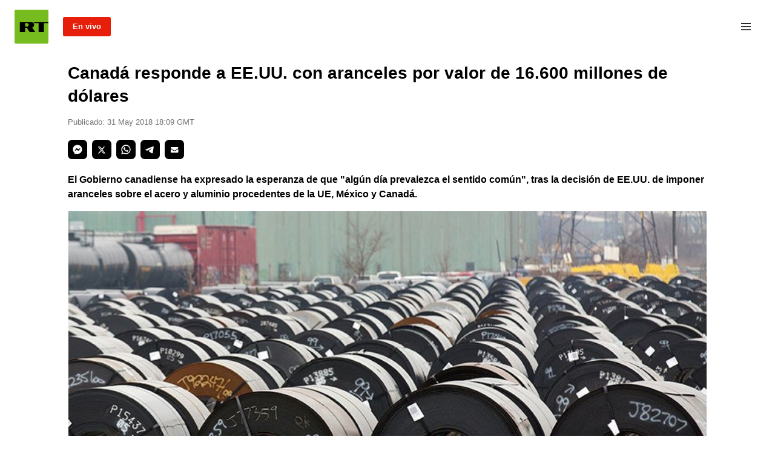

--- FILE ---
content_type: text/html; charset=UTF-8
request_url: https://actualidad.rt.com/actualidad/273857-canada-responde-eeuu-aranceles/amp
body_size: 11688
content:


<!doctype html><html amp><head><meta name="amp-experiments-opt-in" content="amp-next-page"><title>Canadá responde a EE.UU. con aranceles por valor de 16.600 millones de dólares  </title><meta charset="utf-8"><meta property="description" content="El Gobierno canadiense ha expresado la esperanza de que &quot;algún día prevalezca el sentido común&quot;, tras la decisión de EE.UU. de imponer aranceles sobre el acero y aluminio procedentes de la UE, México y Canadá." /><meta itemprop="image" content="https://mfes.b37m.ru/actualidad/public_images/2018.05/thumbnail/5b103ff5e9180f0e288b4567.jpg"><link rel="canonical" href="https://actualidad.rt.com/actualidad/273857-canada-responde-eeuu-aranceles" ><meta name="viewport" content="width=device-width,minimum-scale=1,initial-scale=1"><style amp-custom>
    *,
    amp-video,
    amp-youtube,
    amp-img{
        padding: 0;
        margin: 0;
        box-sizing: border-box;
    }

    body {
        background-color: #fff;
        color: #000;
        font-family: "Tahoma", "Arial", Roboto, "Segoe WP", "Segoe UI", sans-serif;
        font-size: 16px;
        line-height: 22px;
        position: relative;
        width: 100%;
    }

    .amp-pages {
        padding: 100px 24px 0 24px;
        max-width: 1104px;
        margin: 0 auto;
        overflow: hidden;
    }

    .amp-pages__summary{
        font-size: 16px;
        line-height: 24px;
        font-weight: 700;
        margin-bottom: 16px;
    }

    .amp-pages__title {
        font-size: 28px;
        line-height: 38px;
        font-weight: 900;
        margin-top: 2px;
        margin-bottom: 16px;
    }

    .amp-pages__date {
        font-size: 13px;
        font-weight: normal;
        line-height: 16px;
        margin-bottom: 16px;
        display: block;
        color: #737373;
    }

    .cover__footer {
        font-size: 13px;
        color: #a9a9a9;
        line-height: 25px;
        padding: 0 1%;
    }

    .amp-pages__text {
        max-width: 914px;
        margin: 0 auto;

    }

    .amp-pages__text p,
    .amp-pages__text li {
        font-weight: 400;
        margin: 15px auto;
        max-width: 720px;
        font-size: 16px;
        line-height: 28px;
    }

    .amp-pages__text h2,
    .amp-pages__text h3 {
        font-size: 18px;
        line-height: 24px;
        margin: 24px auto;
        max-width: 720px;
    }

    .amp-pages__text a{
        color: #6ec702;
        text-decoration: none;
    }

    .amp-pages__text a:hover{
        color: #6ec702;
        text-decoration: underline;
    }

    .text__cover{
        margin-top: 15px;
        margin-bottom: 15px;
    }

    .link-vivo {
        display: block;
        text-transform: uppercase;
        color: #fff;
        text-decoration: none;
        font-size: 1.2em;
        background-color: #aa0505;
        padding: 9px 10px;
        border-radius: 3px;
        line-height: normal;
    }

    .logo {
        text-decoration: none;
    }
    .logo__image {
        display: inline-block;
        background: url("/static/img/amp/logo-top.png") no-repeat 0 0;
        background-size: 2.8em 2.8em; width: 50px;
        vertical-align: top; text-indent: -9999px;
        width: 50px;
    }
    .logo__text {
        display: inline-block;
        color: #bfbfbf;
        text-transform: uppercase;
        float: right;
    }

    .copyright {
        color: #888;
        font-size: 13px;
        text-align: center;
        padding: 24px;
        border-top: 1px solid #dadde1;
        max-width: 1104px;
        margin: 0 auto;
    }

    .copyright .Copyright-langs {
        display: flex;
        justify-content: center;
        flex-wrap: wrap;
    }

    .copyright .Copyright-lang {
        padding: 10px 8px;
    }

    .copyright .Copyright-lang a {
        color: inherit;
        text-decoration: none;
    }

    .copyright .Copyright-text {
        margin-bottom: 10px;
    }

    .copyright .Footer--notification {
        font-weight: 400;
        font-size: 22px;
        color: #ccc;
    }

    .top-mobile-buttons {
        display: block;
        width: 95%;
        text-align: center;
        margin: 0 0 10px;
        font-size: 1.4em;
    }

    .top-mobile-button {
        display: inline-block;
        width: 45%;
        text-align: center;
        font-weight: bold;
        color: #044EAA;
        border: 1px solid #adadad;
        border-radius: 16px;
        height: 32px;
        line-height: 31px;
        margin: 0 2%;
        font-size: 14px;
        text-decoration: none;
    }

    .liveupdates__item {
        margin: 24px 0;
    }

    .liveupdates__item .cover {
        margin: 0;
    }

    .liveupdates__content {
        padding: 16px;
        border: 1px solid #d8d8d8;
        position: relative;
        border-radius: 3px;
    }

    .liveupdates__item time {
        margin-bottom: 4px;
        display: inline-block;
    }
    .liveupdates__item h4 {
        margin-bottom: 16px;
    }

    amp-social-share {
        display: inline-block;
        margin: 5px 0 10px 0;
        margin-right: 5px;
    }

    .amp-pages__cover.cover .cover__footer,
    .text__cover.cover .cover__footer {
        line-height: 16px;
        padding: 10px;
    }

    .amp-pages blockquote > :first-child::before {
        content: "\201c";
        color: #000;
        font-size: 35px;
        position: absolute;
        left: 0;
        margin-top: 5px;
    }

    .amp-pages blockquote > :last-child::after {
        content: "\201d";
        color: #000;
        font-size: 35px;
        position: absolute;
        margin-top: 6px;
        margin-left: 3px;
    }

    .amp-pages blockquote {
        color: #000000;
        font-size: 15px;
        font-style: normal;
        font-weight: bold;
        line-height: 20px;
        margin: 0 10px 10px 0;
        padding: 0 15px 0 20px;
        position: relative;
    }

    .amp-pages blockquote p {
        font-weight: bold;
    }

    /* .amp-pages__text > amp-iframe {
        margin-bottom: 16px;
    } */

    .fb-video,
    .fb-post,
    .fb-post span,
    .fb-post span iframe {
        width: 100%;
    }

    .read-more {
        display: block;
        width: 100%;
        -webkit-box-sizing: border-box;
        box-sizing: border-box;
        margin: 24px 0;
        padding: 16px 0;
        border-top: 4px double #ccc;
        border-bottom: 4px double #ccc;
    }

    .read-more .read-more__cover {
        margin-bottom: 16px;
    }

    .read-more .read-more__title {
        display: none;
    }

    .read-more .read-more__footer {
        color: #18191a;
        font-weight: 700;
    }

    amp-img > img {
        -o-object-fit: contain;
        object-fit: contain;
    }

    amp-carousel.gallery {
        background: #ffffff;
    }

    amp-carousel.gallery {
        margin-bottom: 15px;
    }

    amp-carousel.gallery .caption {
        padding-top: 3px;
        line-height: 1.3;
        color: #000;
    }

    amp-carousel.gallery div[style] {
        padding: 0 5px;
        -webkit-box-sizing: border-box;
        box-sizing: border-box;
    }

    amp-carousel.gallery-readmore .caption {
        display: none;
    }

    amp-carousel.gallery img,
    amp-carousel.carousel-preview img,
    amp-carousel.gallery-readmore img {
        -o-object-fit: cover;
        object-fit: cover;
    }

    amp-carousel.carousel-preview .amp-carousel-slide {
        margin: 4px;
        padding: 0;
    }
    amp-carousel.carousel-preview button {
        height: 40px;
        width: 60px;
        min-width: 60px;
        margin: 4px;
        padding: 0;
        background-color: transparent;
        border-radius: 0;
        border: none;
    }

    amp-carousel.carousel-preview {
        max-width: 100%;
    }

    .amp-apester-container{
        margin: 16px auto;
    }

    .amp-apester-fullscreen{
        left: 0;
        margin: 0 auto;
    }

    /* Banner Rotator */

    amp-addthis {
        margin-left: -10px;
    }

    .banner-block {
        margin-bottom: 24px;
    }

    .banner {
        position: relative;
        width: 100%;
        display: -webkit-box;
        display: -ms-flexbox;
        display: flex;
        -webkit-box-pack: center;
        -ms-flex-pack: center;
        justify-content: center;
        -webkit-box-align: center;
        -ms-flex-align: center;
        align-items: center;
        padding: 16px;
        -webkit-box-sizing: border-box;
        box-sizing: border-box;
        text-decoration: none;
        background-color: #f7f8fb;
        color: black;
    }

    .banner__content {
        display: -webkit-box;
        display: -ms-flexbox;
        display: flex;
        -webkit-box-pack: center;
        -ms-flex-pack: center;
        justify-content: center;
        -webkit-box-align: center;
        -ms-flex-align: center;
        align-items: center;
    }

    .banner .banner__icon {
        background-repeat: no-repeat;
        background-size: cover;
        background-position: center center;
        height: 32px;
        width: 32px;
        margin: 0 8px;
        z-index: 2;
        -webkit-box-flex: 0;
        -ms-flex: 0 0 auto;
        flex: 0 0 auto;
    }

    .banner__base-text {
        position: absolute;
        font-style: normal;
        font-weight: 900;
        font-size: 64px;
        line-height: 72px;
        color: #000;
        opacity: .03;
        top: calc(50% - 42px);
    }

    .banner .banner__text {
        margin: 8px;
        color: #000;
        text-align: center;
        z-index: 2;
    }

    .banner_youtube .banner__icon {
        height: 25px;
        width: 35px;
        background-image: url("/static/img/amp/banners/youtube.svg");
    }

    .banner_telegram .banner__icon {
        background-image: url("/static/img/amp/banners/telegram.svg");
    }

    .banner_twitter .banner__icon {
        background-image: url("/static/img/amp/banners/xtwitter.svg");
    }

    .banner_rtplay .banner__icon {
        background-image: url("/static/img/amp/banners/rtplay.svg");
    }

    .banner_google {
        background-color: #f6f5f6;
        padding: 0;
    }

    .banner_google .banner__icon {
        width: 140px;
        background-image: url("/static/img/amp/google.png");
    }

    .banner_google .banner__text {
        color: #222222;
    }

    .media {
        position: relative;
    }

    .spot-im-amp-overflow {
        background: white;
        font-size: 15px;
        padding: 15px 0;
        text-align: center;
        color: #307fe2;
    }

    /* NEW */

    /* Header */

    .page-header {
        position: fixed;
        width: 100%;
        z-index: 300;
        background-color: rgba(255,255,255,1);
    }

    .page-header__container {
        position: relative;
        width: 100%;
        -webkit-box-sizing: border-box;
        box-sizing: border-box;
        display: -webkit-box;
        display: -ms-flexbox;
        display: flex;
        -webkit-box-align: center;
        -ms-flex-align: center;
        align-items: center;
        -webkit-box-orient: horizontal;
        -webkit-box-direction: normal;
        -ms-flex-flow: row wrap;
        flex-flow: row wrap;
        min-height: 56px;
        -webkit-user-select: none;
        -moz-user-select: none;
        -ms-user-select: none;
        user-select: none;
        padding: 16px 24px;
        max-width: 1536px;
        margin: auto;
    }

    .page-header__logo {
        position: relative;
        z-index: 100;
        height: 56px;
        display: -webkit-box;
        display: -ms-flexbox;
        display: flex;
        -webkit-box-align: center;
        -ms-flex-align: center;
        align-items: center;
        -webkit-box-orient: horizontal;
        -webkit-box-direction: normal;
        -ms-flex-direction: row;
        flex-direction: row;
        -webkit-box-pack: start;
        -ms-flex-pack: start;
        justify-content: flex-start;
        padding-top: 0;
        background-color: transparent;
    }

    .page-header__logo .Header-RT {
        height: 100%;
    }


    .page-header__logo .Icon-rtLogo {
        width: 56px;
        height: 56px;
        border-radius: 3px;
    }

    .page-header__enVivo {
        position: relative;
        z-index: 100;
        margin-left: 24px;
    }

    .page-header__enVivo a {
        display: block;
        font-size: 13px;
        line-height: 16px;
        padding: 8px 16px;
        font-weight: 700;
        color: #fff;
        background-color: #e61e0a;
        border-radius: 3px;
        text-decoration: none;
        -webkit-transition: background .3s ease-in-out 0s;
        -o-transition: background .3s ease-in-out 0s;
        transition: background .3s ease-in-out 0s;
    }

    .page-header__youtube {
        position: relative;
        z-index: 100;
        margin-left: 24px;
    }

    .page-header__youtube a {
        display: flex;
        font-size: 13px;
        line-height: 16px;
        padding: 8px 16px;
        font-weight: 700;
        color: #fff;
        background-color: #18191a;
        border-radius: 3px;
        text-decoration: none;
        -webkit-transition: background .3s ease-in-out 0s;
        -o-transition: background .3s ease-in-out 0s;
        transition: background .3s ease-in-out 0s;
    }

    .page-header__youtube span {
        padding-left: 2px;
    }

    .page-header__navButton {
        cursor: pointer;
        margin-left: auto;
        min-width: 48px;
        height: 48px;
        display: -webkit-box;
        display: -ms-flexbox;
        display: flex;
        -webkit-box-pack: center;
        -ms-flex-pack: center;
        justify-content: center;
        -webkit-box-align: center;
        -ms-flex-align: center;
        align-items: center;
    }

    .page-header__navButton .Icon-burger_open {
        display: block;
    }

    .page-header__navButton .Icon-burger_close {
        display: none;
    }

    .page-header__navClose {
        display: none;
    }

    .page-header__navClose:checked ~ .main-menu_top {
        display: block;
    }

    .page-header__navClose:checked ~ .page-header__navButton .Icon-burger_open {
        display: none;
    }

    .page-header__navClose:checked ~ .page-header__navButton .Icon-burger_close {
        display: block;
    }

    .page-header__onTV {
        display: block;
        width: 100%;
    }

    .page-header__onTV_link {
        width: 100%;
        -webkit-box-sizing: border-box;
        box-sizing: border-box;
        display: block;
        text-align: center;
        font-size: 15px;
        font-weight: 700;
        line-height: 24px;
        padding: 8px 20px;
        color: #fff;
        background-color: #18191a;
        border-radius: 3px;
        text-decoration: none;
        -webkit-transition: background .3s ease-in-out 0s;
        -o-transition: background .3s ease-in-out 0s;
        transition: background .3s ease-in-out 0s;
    }

    /* Menu */

    .main-menu_top {
        position: fixed;
        top: 80px;
        left: 0;
        right: 0;
        bottom: 0;
        z-index: 100;
        display: none;
    }

    .main-menu {
        color: #18191a;
        background: #fff;
        -webkit-box-sizing: border-box;
        box-sizing: border-box;
        -webkit-transition: all 400ms;
        -o-transition: all 400ms;
        transition: all 400ms;
        max-height: 100%;
        width: 100%;
        font-size: 18px;
        padding: 24px;
        max-width: 1536px;
        margin: auto;
        overflow-y: scroll;
    }

    .main-menu__list {
        padding-bottom: 18px;
    }

    .main-menu__item {
        position: relative;
        margin-bottom: 10px;
        line-height: 34px;
        font-size: 30px;
        -webkit-box-align: start;
        -ms-flex-align: start;
        align-items: flex-start;
        font-weight: 900;
        background-color: inherit;
        border: none;
        list-style-type: none;
    }

    .main-menu__link {
        text-align: left;
        padding: 4px 0;
        text-decoration: none;
        cursor: pointer;
        color: inherit;
    }

    .main-menu__link:hover {
        text-decoration: none;
    }

    .main-menu_bottom {
        min-height: 0;
    }

    .main-menu__input {
        display: none;
    }

    .main-menu__submenu {
        display: none;
    }

    .main-menu__input:checked ~ .main-menu__submenu {
        display: block;
    }

    .main-menu__subitem {
        padding: 0 30px;
    }

    .main-menu__sublink {
        padding: 4px 0;
        text-decoration: none;
        cursor: pointer;
        color: inherit;
        font-size: 16px;
        font-weight: normal;
    }

    .main-menu__toggle:after {
        content: '';
        display: inline-block;
        width: 6px;
        height: 6px;
        margin: 7px;
        border-right: 2px solid #18191a;
        border-bottom: 2px solid #18191a;
        transform: rotate(45deg);
    }

    /* socials */

    amp-social-share {
        border-radius: 7px;
        margin-right: 8px;
        margin-bottom: 16px;
        background-repeat: no-repeat;
    }

    amp-social-share[type="fbmessenger"] {
        background-size: 50%;
        background-color: black;
        background-image: url('/static/img/amp/socials/fbmessenger.svg');
        background-position-y: 50%;
        background-position-x: 50%;
    }
    
    amp-social-share[type="twitter"] {
        background-size: 50%;
        background-color: black;
        background-image: url('/static/img/amp/socials/xtwitter.svg');
        background-position-y: 60%;
        background-position-x: 55%;
    }
    amp-social-share[type="whatsapp"] {
        background-size: 50%;
        background-color: black;
        background-image: url('/static/img/amp/socials/whatsapp.svg');
    }
    amp-social-share[type="telegram"] {
        background-size: 50%;
        background-color: black;
        background-image: url('/static/img/amp/socials/telegram.svg');
        background-position-y: 70%;
    }
    amp-social-share[type="email"] {
        background-size: 50%;
        background-color: black;
        background-image: url('/static/img/amp/socials/email.svg');
        background-position-y: 75%;
        background-position-x: 60%;
    }

    /* quotation */

    .Quotation-root {
        max-width: 720px;
        margin: 32px auto;
        display: -webkit-box;
        display: -ms-flexbox;
        display: flex;
        -webkit-box-orient: vertical;
        -webkit-box-direction: normal;
        -ms-flex-direction: column;
        flex-direction: column;
        -webkit-box-align: center;
        -ms-flex-align: center;
        align-items: center;
    }

    .Quotation-root .Quotation-title {
        padding-top: 16px;
        font-weight: 500;
        max-width: 500px;
        margin: 0 auto;
        text-align: center;
        font-style: normal;
    }

    .Quotation-root figcaption {
        position: relative;
        width: 100%;
        padding-top: 24px;
        display: -webkit-box;
        display: -ms-flexbox;
        display: flex;
    }

    .Quotation-root .Quotation-text {
        font-size: 20px;
        line-height: 26px;
        display: inline-block;
        max-width: 720px;
        margin: 0 auto;
        font-weight: 800;
        text-align: center;
    }

    .Quotation-root .Quotation-icon1 {
        -ms-flex-item-align: start;
        align-self: flex-start;
        padding-right: 16px;
    }

    .Quotation-root .Quotation-icon2 {
        -ms-flex-item-align: end;
        align-self: flex-end;
        padding-left: 16px;
    }

    .Quotation-root .Quotation-icon1 svg, .Quotation-root .Quotation-icon2 svg {
        height: 20px;
    }

    /* Blog */
    .badge-post-authors {
        overflow: hidden;
        position: relative;
        -webkit-box-align: center;
        -ms-flex-align: center;
        align-items: center;
        display: -webkit-box;
        display: -ms-flexbox;
        display: flex;
        margin-bottom: 16px;
    }

    .badge-post-authors .header {
        font-size: 16px;
        line-height: 20px;
        font-weight: 600;
        margin-left: 16px;
    }

    .badge-post-authors .media amp-img {
        border-radius: 50%;
        width: 50px;
        height: 50px;
    }

    .badge-post-authors .media amp-img > img{
        -o-object-fit: cover;
        object-fit: cover;
    }

    .badge-post-authors a {
        background: 0 0;
        color: inherit;
        text-decoration: none;
    }

    .text ul {
        max-width: 720px;
        margin: 0 auto;
    }

    .text li {
        margin-left: 20px;
        margin-right: 20px;
        margin-bottom: 8px;
    }

    /* Footer */

    .page-footer {
        padding: 0 24px;
        color: #888;
        max-width: 1104px;
        margin: 0 auto;
    }

    .page-footer a {
        color: inherit;
        text-decoration: none;
    }

    .page-footer li {
        list-style-type: none;
    }

    .page-footer__button-wrapper {
        color: #fff;
        max-width: 1104px;
        margin: auto;
        margin-bottom: 24px;
    }

    .page-footer__button {
        font-size: 16px;
        font-weight: 700;
        line-height: 64px;
        background-color: #18191a;
        width: 100%;
        display: block;
        box-sizing: border-box;
        text-align: center;
        border-radius: 3px;
    }

    .page-footer__container {
        display: flex;
        flex-direction: column;
        font-size: 15px;
    }

    .page-footer__group {
        text-align: center;
        margin: 24px 0;
    }

    @media (min-width: 600px) {
        .page-footer__container {
            flex-direction: row;
        }

        .page-footer__group {
            width: 33%;
        }
    }

    .page-footer__title {
        margin-bottom: 12px;
        letter-spacing: 1px;
        text-transform: uppercase;
        font-weight: 800;
    }

    .page-footer__item {
        margin-bottom: 6px;
    }

    /* Menu and footer socials */

    .amp-socials__block {
        margin-bottom: 24px;
    }

    .amp-socials {
        display: flex;
        align-items: center;
        justify-content: center;
    }

    .amp-socials__item  {
        padding: 0 10px;
        list-style-type: none;
    }

    /* comment button */

    .amp__comments {
        color: #fff;
        margin-bottom: 24px;
    }

    .amp__comments  a {
        color: inherit;
        text-decoration: none;
    }

    .amp__comments_link {
        font-size: 16px;
        font-weight: 700;
        line-height: 64px;
        background-color: #307fe2;
        width: 100%;
        display: block;
        box-sizing: border-box;
        text-align: center;
        border-radius: 3px;
    }

    .Quotation-root > amp-img {
        -webkit-border-radius: 50%;
        -moz-border-radius: 50%;
        border-radius: 50%;
    }

    .article-continue {
        display: block;
        width: 100%;
        padding: 16px;
        background-color: #F7F8FB;
        max-width: 720px;
        font-size: 16px;
        line-height: 20px;
        font-weight: 700;
        font-style: normal;
    }

    a.article-continue {
        color: #6ec702;
        text-decoration: none;
    }

    .article-continue:before {
        content: "Actualización";
        color: #18191a;
        display: block;
        font-size: 18px;
        line-height: 24px;
        padding-bottom: 4px;
        font-weight: 700;
        text-decoration: underline;
    }

    .article-continue:before:hover {
         text-decoration: none;
    }

    .article-continue:hover {
         text-decoration: underline;
    }
    .YouTubeEmbed-overlay {
        padding-top: 56.25%;
        position: relative;
        background-repeat: no-repeat;
        background-position: center center;
        -webkit-background-size: cover;
        background-size: cover;
    }
    .YouTubeEmbed-icon {
        position: absolute;
        width: 68px;
        height: 48px;
        top: 50%;
        left: 50%;
        transform: translate(-50%,-50%);
        cursor: pointer;
        background-color: transparent;
        border: 0;
        outline: 0;
        z-index: 1;
    }

    .Amp-telegramBanner {
        width: 100%;
        max-width: 720px;
        margin: 0 auto;
    }
    .Amp-telegramBanner--desktop {
        display: none;
        margin-bottom: 24px;
    }
    .Amp-telegramBanner--mobile {
        display: none;
        margin-bottom: 24px;
    }

    .Reference-root {
        position: relative;
        max-width: 768px;
        margin: 24px auto;
        padding: 16px 32px;
        border-radius: 3px;
    }
    .Reference-title {
        position: relative;
        font-size: 24px;
        line-height: 32px;
        font-weight: 700;
    }
    .Reference-icon {
        position: absolute;
        top: -1px;
        left: -17px;
    }
    .Reference-content p {
        max-width: 720px;
        margin: 24px auto;
    }
    .Reference-content p:last-child {
        margin-bottom: 0;
    }
    .Reference-default {
        background-color: #ffffff;
    }
    .Reference-lightGreen {
        background-color: #EEFBDA;
    }
    .Reference-lightGrey {
        background-color: #F8F8F8;
    }
    .Reference-darkGrey {
        background-color: #E4E4E4;
    }
    .Reference-dark {
        background-color: #141414;
        color: #fff;
    }
    .Reference-darkTitle,
    .Reference-greenTitle,
    .Reference-whiteTitle {
        padding: 0;
    }
    .Reference-darkTitle .Reference-title,
    .Reference-greenTitle .Reference-title,
    .Reference-whiteTitle .Reference-title {
        padding: 12px 24px;
        border-radius: 3px;
    }
    .Reference-darkTitle .Reference-content,
    .Reference-greenTitle .Reference-content,
    .Reference-whiteTitle .Reference-content {
        padding: 0 24px 16px;
    }
    .Reference-darkTitle .Reference-content p:first-child,
    .Reference-greenTitle .Reference-content p:first-child,
    .Reference-whiteTitle .Reference-content p:first-child {
        margin-top: 16px;
    }
    .Reference-darkTitle .Reference-title {
        background-color: #141414;
        color: #ffffff;
    }
    .Reference-greenTitle .Reference-title {
        background-color: #6FB719;
        color: #ffffff;
    }
    .Reference-whiteTitle .Reference-title {
        background-color: #ffffff;
    }
    .Reference-blackRef {
        background-color: #1F2738;
    }
    .Reference-blackRef .Reference-title {
        color: #ffffff;
    }
    .Reference-blackRef .Reference-content {
        color: #C8C8C8;
    }
    .Reference-lightGreyRef {
        background-color: #F2F2F2;
    }
    .Reference-lightGreyRef .Reference-title {
        color: #000000;
    }
    .Reference-lightGreyRef .Reference-content {
        color: #000000;
    }

    @media(min-width: 1024px) {
        .Amp-telegramBanner--desktop {
            display: block;
        }
    }
    @media(max-width: 1023px) {
       .Amp-telegramBanner--mobile {
            display: block;
        }
    }
    @media(max-width: 390px) {
        .page-header__enVivo {
            margin-left: 16px;
        }
        .page-header__youtube {
            margin-left: 16px;
        }
    }
    @media(max-width: 374px) {
        .page-header__youtube span {
            display: none;
        }
    }
</style><script type="application/ld+json">
                {
                    "@context": "https://schema.org",
                    "@type": "NewsArticle",
                    "mainEntityOfPage": "https://actualidad.rt.com/actualidad/273857-canada-responde-eeuu-aranceles",
                    "headline": "Canadá responde a EE.UU. con aranceles por valor de 16.600 millones de dólares  ",
                    "thumbnailUrl": "https://mfes.b37m.ru/actualidad/public_images/2018.05/thumbnail/5b103ff5e9180f0e288b4567.jpg",
                    "image": [{
                    "@type": "ImageObject",
                    "url": "https://mfes.b37m.ru/actualidad/public_images/2018.05/article/5b103ff5e9180f0e288b4567.jpg",
                    "height": 576,
                    "width": 1024
                }],
                                                            "author": {
                    "@type": "Organization",
                        "name": "RT en Español"
                },
                    "datePublished": "2018-05-31T18:09:00+00:00",
                    "dateModified": "2018-05-31T18:34:52+00:00",
                    "publisher": {
                    "@type": "Organization",
                        "name": "RT en Español",
                        "logo": {
                        "@type": "ImageObject",
                            "url": "https://actualidad.rt.com/static/img/amp/logo-rt.png",
                            "width": 60,
                            "height": 60
                    }
                },
                    "description": "El Gobierno canadiense ha expresado la esperanza de que &quot;algún día prevalezca el sentido común&quot;, tras la decisión de EE.UU. de imponer aranceles sobre el acero y aluminio procedentes de la UE, México y Canadá."
                }
            </script><script async custom-element="amp-analytics" src="https://cdn.ampproject.org/v0/amp-analytics-0.1.js"></script><script async custom-element="amp-social-share" src="https://cdn.ampproject.org/v0/amp-social-share-0.1.js"></script><script async custom-element="amp-fit-text" src="https://cdn.ampproject.org/v0/amp-fit-text-0.1.js"></script><script async custom-element="amp-carousel" src="https://cdn.ampproject.org/v0/amp-carousel-0.1.js"></script><script async custom-element="amp-apester-media" src="https://cdn.ampproject.org/v0/amp-apester-media-0.1.js"></script><script async custom-element="amp-iframe" src="https://cdn.ampproject.org/v0/amp-iframe-0.1.js"></script><script async custom-element="amp-ad" src="https://cdn.ampproject.org/v0/amp-ad-0.1.js"></script><style amp-boilerplate>body{-webkit-animation:-amp-start 8s steps(1,end) 0s 1 normal both;-moz-animation:-amp-start 8s steps(1,end) 0s 1 normal both;-ms-animation:-amp-start 8s steps(1,end) 0s 1 normal both;animation:-amp-start 8s steps(1,end) 0s 1 normal both}@-webkit-keyframes -amp-start{from{visibility:hidden}to{visibility:visible}}@-moz-keyframes -amp-start{from{visibility:hidden}to{visibility:visible}}@-ms-keyframes -amp-start{from{visibility:hidden}to{visibility:visible}}@-o-keyframes -amp-start{from{visibility:hidden}to{visibility:visible}}@keyframes -amp-start{from{visibility:hidden}to{visibility:visible}}</style><noscript><style amp-boilerplate>body{-webkit-animation:none;-moz-animation:none;-ms-animation:none;animation:none}</style></noscript><script async src="https://cdn.ampproject.org/v0.js"></script></head><body><amp-analytics id="analytics_metrika" type="metrika"><script type="application/json">
        {
            "vars": {
                "counterId": "1641813",
                "yaParams": "{\"key\":\"value\",\"__ymu\":{\"user_param_key\":\"user_param_value\"}}"
            },

            "triggers": {

                "notBounce": {
                    "on": "timer",
                    "timerSpec": {
                        "immediate": false,
                        "interval": 15,
                        "maxTimerLength": 16
                    },
                    "request": "notBounce"
                },

                "halfScroll": {
                    "on": "scroll",
                    "scrollSpec": {
                        "verticalBoundaries": [
                            50
                        ]
                    },

                    "request": "reachGoal",
                    "vars": {
                        "goalId": "halfScrollGoal"
                    }
                },

                "partsScroll": {
                    "on": "scroll",
                    "scrollSpec": {
                        "verticalBoundaries": [
                            25,
                            90
                        ]
                    },

                    "request": "reachGoal",
                    "vars": {
                        "goalId": "partsScrollGoal"
                    }
                }
            }
        }
    </script></amp-analytics><amp-analytics type="mediator"><script type="application/json">
        {
            "vars": {
                "mediator_id": "2771343"
            }
        }
    </script></amp-analytics><amp-analytics id="analytics_liveinternet"><script type="application/json">
        {
            "requests": {
                "pageview": "https://counter.yadro.ru/hit?u${ampdocUrl};r${documentReferrer};s${screenWidth}*${screenHeight}*32;h${title};${random}"
            },
            "triggers": {
                "track pageview": {
                    "on": "visible",
                    "request": "pageview"
                }
            }
        }
    </script></amp-analytics><amp-pixel src="https://nbc.rt.com/nbc/es/273857?v=amp"></amp-pixel><div class="page-header"><div class="page-header__container"><div class="page-header__logo"><a href="/" class="Header-RT" aria-label="Home"><span class="Header-logoImage"><svg class="Icon-root Icon-rtLogo" width=64px height=64px fill="#77BC1F" version="1.1" viewBox="0 0 56 56" xmlns="https://www.w3.org/2000/svg"><g fill-rule="evenodd"><rect width="56" height="56"/><path d="m1 0h54c0.55228-1.0145e-16 1 0.44772 1 1v54c0 0.55228-0.44772 1-1 1h-54c-0.55228 0-1-0.44772-1-1v-54c-6.7635e-17 -0.55228 0.44772-1 1-1z"/><g transform="translate(8 20)" fill="#000"><polygon points="24.372 0.32996 24.372 2.3017 31.843 2.3017 31.843 17 40.53 17 40.53 2.3017 48 2.3017 48 0.32996"/><path d="m12.907 7.8584c0.66346 0 1.2681-0.28214 1.7137-0.76234 0.47758-0.51014 0.76946-1.2094 0.76946-1.9264h-0.003977 0.003977c0-0.71699-0.29188-1.5059-0.76946-2.0165-0.44559-0.47895-1.0503-0.85143-1.7137-0.85143h-3.5163v5.5567h3.5163zm7.0223-7.5284c1.1876 0.046067 2.298 0.4535 3.0839 1.2933 0.81597 0.88441 1.3622 2.1124 1.3622 3.5464h0.0065706-0.0065706c0 1.2547-0.50646 2.4435-1.3223 3.3198-0.50923 0.54545-1.1267 0.93836-1.8244 1.1771l5.1548 7.3334h-9.4655l-4.592-6.9907h-2.9354v6.9907h-8.6456v-16.67h19.184z"/></g></g></svg></span></a></div><div class="page-header__enVivo"><a href="/en_vivo">En vivo</a></div><input type="checkbox" class="page-header__navClose" id="page-header__navClose"><label for="page-header__navClose" class="page-header__navButton" tabindex="0"><svg class="Icon-root Icon-burger Icon-burger_open" width="16px" height="16px" fill="#141414" version="1.1" viewBox="0 0 16 12" xmlns="https://www.w3.org/2000/svg"><g fill-rule="evenodd"><g transform="translate(-382 -18)"><g transform="translate(382 18)"><rect width="16" height="1.7143"/><rect y="5.1429" width="16" height="1.7143"/><rect y="10.286" width="16" height="1.7143"/></g></g></g></svg><svg class="Icon-root Icon-burger Icon-burger_close" width="16px" height="16px" fill="#141414" version="1.1" viewBox="0 0 12 12" xmlns="https://www.w3.org/2000/svg"><g fill-rule="evenodd"><g transform="translate(-384 -16)"><g transform="translate(384 16)"><polygon transform="translate(5.996 5.9918) rotate(225) translate(-5.996 -5.9918)" points="-1.1646 5.1481 13.157 5.1481 13.157 6.8356 -1.1646 6.8356"/><polygon transform="translate(6.0082 5.996) rotate(-45) translate(-6.0082 -5.996)" points="-1.1525 5.1523 13.169 5.1523 13.169 6.8398 -1.1525 6.8398"/></g></g></g></svg></label><div class="main-menu main-menu_top"><div class="main-menu__list"><div class="main-menu__item"><a href="/todas_las_noticias" class="main-menu__link">Noticias</a></div><div class="main-menu__item"><a href="/viral" class="main-menu__link">Viral</a></div><div class="main-menu__item"><input type="checkbox" name="menu" class="main-menu__input" id="programas" aria-label="programas"><label class="main-menu__link main-menu__toggle" for="programas">Programas</label><div class="main-menu__submenu"><div class="main-menu__subitem"><a href="/programas/rt_reporta" class="main-menu__sublink">RT reporta</a></div><div class="main-menu__subitem"><a href="https://www.ahilesva.info/" class="main-menu__sublink">Ahí les Va</a></div><div class="main-menu__subitem"><a href="/programas/conversando-correa" class="main-menu__sublink">Conversando con Correa</a></div><div class="main-menu__subitem"><a href="/programas/cartas-mesa" class="main-menu__sublink">Cartas sobre la mesa</a></div><div class="main-menu__subitem"><a href="/programas/conversando-correa" class="main-menu__sublink">Conversando con Correa</a></div><div class="main-menu__subitem"><a href="/programas/documentales" class="main-menu__sublink">Documentales</a></div><div class="main-menu__subitem"><a href="/programas/africa-lumumba" class="main-menu__sublink">El África de Lumumba</a></div><div class="main-menu__subitem"><a href="/programas/zoom" class="main-menu__sublink">El Zoom</a></div><div class="main-menu__subitem"><a href="/programas/zoom_plus" class="main-menu__sublink">ZOOM+</a></div><div class="main-menu__subitem"><a href="/programas/entrevista" class="main-menu__sublink">Entrevista</a></div><div class="main-menu__subitem"><a href="/programas/impacto-directo" class="main-menu__sublink">Impacto Directo</a></div><div class="main-menu__subitem"><a href="/programas/la_lista_de_erick" class="main-menu__sublink">La lista de Erick</a></div></div></div><div class="main-menu__item"><a href="/opinion" class="main-menu__link">Opinión</a></div><div class="main-menu__item"><input type="checkbox" name="menu" class="main-menu__input" id="multimedia" aria-label="multimedia"><label class="main-menu__link main-menu__toggle" for="multimedia">Multimedia</label><div class="main-menu__submenu"><div class="main-menu__subitem"><a href="/video" class="main-menu__sublink">Videos</a></div><div class="main-menu__subitem"><a href="/programas/promo" class="main-menu__sublink">Promo</a></div><div class="main-menu__subitem"><a href="/palabra_secreta" class="main-menu__sublink">Palabra secreta</a></div></div></div><div class="main-menu__item"><a href="/acerca/equipo" class="main-menu__link">Equipo de RT</a></div></div><div class="main-menu__socials-block amp-socials__block"><ul class="main-menu__socials amp-socials"><li class="main-menu__socials-item Socials-XIcon amp-socials__item "><a href="//x.com/ActualidadRT" class="Link-root Link-socials" target="_blank" aria-label="XIcon" rel="noopener noreferrer"><svg class="Icon-root Icon-x" fill="#18191a" version="1.1" viewBox="0 0 24 24" width="18" height="18" xmlns="https://www.w3.org/2000/svg"><g><path d="M18.244 2.25h3.308l-7.227 8.26 8.502 11.24H16.17l-5.214-6.817L4.99 21.75H1.68l7.73-8.835L1.254 2.25H8.08l4.713 6.231zm-1.161 17.52h1.833L7.084 4.126H5.117z"></path></g></svg></a></li><li class="main-menu__socials-item Socials-TelegramIcon amp-socials__item "><a href="//telegram.me/rtnoticias" class="Link-root Link-socials" target="_blank" aria-label="TelegramIcon" rel="noopener noreferrer"><svg class="Icon-root Icon-telegram" height="16px" fill="#18191a" version="1.1" viewBox="0 0 20 16" xmlns="https://www.w3.org/2000/svg"><g fill-rule="evenodd"><g transform="translate(-5 -8)"><path d="m24.798 8.8742v-0.084507c0.021962-0.35088-0.19811-0.67117-0.53226-0.77465-0.12528-0.020023-0.25291-0.020023-0.37818 0-0.41728-0.009814-0.83209 0.066897-1.2186 0.22535-1.2186 0.45071-2.4232 0.92958-3.6278 1.4085l-2.4512 0.87324-1.1065 0.46479-1.3166 0.5493-1.2466 0.53521c-1.6341 0.68545-3.2589 1.4038-4.8744 2.1549-0.70034 0.33803-1.4007 0.67606-2.073 1.0563-0.10024 0.054347-0.19029 0.12584-0.26613 0.21127-0.068477 0.066368-0.10716 0.15789-0.10716 0.25352s0.038685 0.18715 0.10716 0.25352c0.071194 0.080837 0.15668 0.1477 0.25212 0.19718 0.14189 0.093286 0.29192 0.17343 0.44822 0.23944 0.66227 0.30344 1.3458 0.55764 2.045 0.76056 0.49383 0.17864 1.0059 0.30146 1.5267 0.3662 0.58774 0.065441 1.181-0.057813 1.6948-0.35211 0.75637-0.43193 1.4987-0.90141 2.2271-1.4085 1.2606-0.83099 2.5072-1.7183 3.7398-2.5916 0.44956-0.34416 0.91712-0.66387 1.4007-0.95775 0.14179-0.1018 0.29748-0.18245 0.46223-0.23944 0.0693-0.014425 0.1408-0.014425 0.2101 0 0.11205 0 0.16808 0 0.15408 0.16901-0.0049925 0.14954-0.059181 0.2932-0.15408 0.40845-0.4062 0.42254-0.8124 0.84507-1.2326 1.2535-0.84041 0.80282-1.7088 1.5634-2.5492 2.3521l-1.4007 1.2817c-0.24176 0.22419-0.43282 0.49797-0.56027 0.80282-0.087561 0.19393-0.12143 0.40804-0.098048 0.61972 0.032149 0.24791 0.16373 0.47181 0.36418 0.61972l0.71435 0.50704 5.1825 3.5211 0.30815 0.21127c0.43391 0.27815 0.97867 0.31543 1.4461 0.098957 0.46738-0.21647 0.79328-0.65701 0.86507-1.1694l0.42021-2.3944 0.42021-2.5634c0.15408-0.88733 0.29414-1.7747 0.43421-2.662 0.11205-0.64789 0.2101-1.2958 0.30815-1.9437l0.37818-2.7324c0-0.50704 0.056027-1.0141 0.084041-1.5211z"/></g></g></svg></a></li><li class="main-menu__socials-item Socials-VkIcon amp-socials__item "><a href="//vk.com/actualidadrt" class="Link-root Link-socials" target="_blank" aria-label="VkIcon" rel="noopener noreferrer"><svg class="Icon-root Icon-vk" height="13px" fill="#18191a" version="1.1" viewBox="0 0 22 13" xmlns="https://www.w3.org/2000/svg"><g fill-rule="evenodd"><g transform="translate(-5 -10)"><path d="m26.16 11.013c0.16-0.49333 0-0.85333-0.69333-0.85333h-2.32c-0.44243-0.020208-0.84913 0.242-1.0133 0.65333-0.72722 1.7134-1.6923 3.3159-2.8667 4.76-0.53333 0.53333-0.78667 0.72-1.08 0.72-0.29333 0-0.36-0.18667-0.36-0.68v-4.6133c0-0.58667-0.18667-0.85333-0.68-0.85333h-3.6533c-0.14856-0.0072434-0.29391 0.044915-0.40397 0.14497s-0.17579 0.23978-0.1827 0.38836c0 0.56 0.84 0.70667 0.93333 2.28v3.4267c0 0.74667-0.13333 0.88-0.42667 0.88-0.8 0-2.6667-2.9067-3.8533-6.2267-0.22667-0.65333-0.45333-0.89333-1.04-0.89333h-2.3467c-0.68 0-0.78667 0.30667-0.78667 0.65333 0 0.6 0.78667 3.6667 3.6667 7.72 1.5436 2.4836 4.1889 4.0718 7.1067 4.2667 1.48 0 1.6667-0.34667 1.6667-0.90667v-2.0933c0-0.68 0.13333-0.78667 0.61333-0.78667s0.94667 0.17333 2.32 1.5067c1.5733 1.5733 1.84 2.2933 2.6667 2.2933h2.32c0.68 0 1-0.33333 0.81333-0.98667-0.50005-0.99197-1.1625-1.8933-1.96-2.6667-0.54667-0.64-1.3333-1.3333-1.6-1.68-0.26667-0.34667-0.25333-0.62667 0-1.0267 0 0 2.8133-4 3.1067-5.3333"/></g></g></svg></a></li><li class="main-menu__socials-item Socials-Rumble amp-socials__item "><a href="//rumble.com/c/RTES" class="Link-root Link-socials" target="_blank" aria-label="Rumble" rel="noopener noreferrer"><svg class="Icon-root Icon-rumble" width="18" height="19.773768216516" fill="#18191a" xmlns="http://www.w3.org/2000/svg" version="1.2" viewBox="0 0 1441 1583"><path id="Layer" fill-rule="evenodd" d="m1339.3 537.2c32.1 35.2 57.5 75.9 74.8 120.3 17.2 44.4 26.1 91.5 26.2 139.2 0.1 47.6-8.6 94.8-25.7 139.2-17.1 44.4-42.3 85.3-74.3 120.6-57.2 63.1-119 121.9-184.9 175.9-65.9 54-135.7 103-208.9 146.7-73.1 43.6-149.4 81.8-228.2 114.2-78.8 32.4-159.9 59-242.6 79.4-42.2 10.6-86.1 12.9-129.1 6.8-43.1-6.1-84.6-20.4-122.2-42.3-37.7-21.8-70.7-50.7-97.4-85-26.6-34.4-46.4-73.6-58.2-115.4-100.4-343-85.6-730.8 11.2-1075.3 51-180.9 221.3-294.5 396.7-252.7 324.8 77.4 629.6 276.7 862.6 528.4zm-457.3 356.2c61.2-48.4 61.2-142.7 0-192.6q-32.6-27.1-66.8-52.1-34.2-25.1-69.9-48-35.6-22.9-72.6-43.7-37-20.7-75.2-39.2c-70.3-33.6-148.8 13.3-160.1 93.3-17.3 122.3-20.4 245.6-9.1 362.8 7.6 81.1 85.1 129.5 156.5 98.4q39.9-17.2 78.6-37 38.7-19.8 76-42.2 37.3-22.4 73-47.2 35.7-24.8 69.6-52z"/></svg></a></li><li class="main-menu__socials-item Socials-BlueSky amp-socials__item "><a href="//bsky.app/profile/actualidadrt.bsky.social" class="Link-root Link-socials" target="_blank" aria-label="BlueSky" rel="noopener noreferrer"><svg class="Icon-root Icon-blueSky" width="20" height="17.666666666667" fill="#18191a" xmlns="http://www.w3.org/2000/svg" viewBox="0 0 600 530" version="1.1"><path d="m135.72 44.03c66.496 49.921 138.02 151.14 164.28 205.46 26.262-54.316 97.782-155.54 164.28-205.46 47.98-36.021 125.72-63.892 125.72 24.795 0 17.712-10.155 148.79-16.111 170.07-20.703 73.984-96.144 92.854-163.25 81.433 117.3 19.964 147.14 86.092 82.697 152.22-122.39 125.59-175.91-31.511-189.63-71.766-2.514-7.3797-3.6904-10.832-3.7077-7.8964-0.0174-2.9357-1.1937 0.51669-3.7077 7.8964-13.714 40.255-67.233 197.36-189.63 71.766-64.444-66.128-34.605-132.26 82.697-152.22-67.108 11.421-142.55-7.4491-163.25-81.433-5.9562-21.282-16.111-152.36-16.111-170.07 0-88.687 77.742-60.816 125.72-24.795z"/></svg></a></li></ul></div><div class="page-header__onTV"><a href="/satelites" class="page-header__onTV_link">Véanos en TV</a></div></div></div></div><div class="amp-pages"><h1 class="amp-pages__title">Canadá responde a EE.UU. con aranceles por valor de 16.600 millones de dólares  </h1><time class="amp-pages__date" itemprop="datePublished" datetime="31 May 2018">
                    Publicado: 31 May 2018 18:09 GMT
                </time><amp-social-share
    type="fbmessenger"
    data-share-endpoint="fb-messenger://share/?link=https://actualidad.rt.com/actualidad/273857-canada-responde-eeuu-aranceles"
    width="32"
    height="32"
    data-param-text="Canadá responde a EE.UU. con aranceles por valor de 16.600 millones de dólares  "
></amp-social-share><amp-social-share
    type="twitter"
    width="32"
    height="32"
    data-param-text="Canadá responde a EE.UU. con aranceles por valor de 16.600 millones de dólares  "
></amp-social-share><amp-social-share
    type="whatsapp"
    width="32"
    height="32"
    data-param-text="Canadá responde a EE.UU. con aranceles por valor de 16.600 millones de dólares  "
></amp-social-share><amp-social-share
    type="telegram"
    data-share-endpoint = "https://telegram.me/share/url?text=Canadá responde a EE.UU. con aranceles por valor de 16.600 millones de dólares  &url=https://actualidad.rt.com/actualidad/273857-canada-responde-eeuu-aranceles"
    width="32"
    height="32"
    data-param-text="Canadá responde a EE.UU. con aranceles por valor de 16.600 millones de dólares  "
></amp-social-share><amp-social-share
    type="email"
    width="32"
    height="32"
    data-param-text="Canadá responde a EE.UU. con aranceles por valor de 16.600 millones de dólares  "
></amp-social-share><div class="amp-pages__summary">
                        El Gobierno canadiense ha expresado la esperanza de que "algún día prevalezca el sentido común", tras la decisión de EE.UU. de imponer aranceles sobre el acero y aluminio procedentes de la UE, México y Canadá.
                    </div><figure class="amp-pages__cover cover"><amp-img  alt="Rollos de acero en la planta ArcelorMittal Dofasco en Hamilton (Canadá), el 7 de marzo de 2018."
    layout="responsive"
    itemprop="associatedMedia"
    height="450"
    width="800"
    src="https://mfes.b37m.ru/actualidad/public_images/2018.05/article/5b103ff5e9180f0e288b4567.jpg"
></amp-img><figcaption class="cover__footer"><span>Rollos de acero en la planta ArcelorMittal Dofasco en Hamilton (Canadá), el 7 de marzo de 2018.</span>
    Peter Power / Reuters
</figcaption></figure><div class="amp-pages__text text" itemprop="articleBody"><p>La ministra de Asuntos Exteriores de Canad&aacute;, Chrystia Freeland, ha anunciado "contramedidas" arancelarias sobre las importaciones de acero, aluminio y otros productos de EE.UU. por valor de hasta 16.600 millones de d&oacute;lares.</p><p>Freeland ha precisado que las contramedidas se aplicar&aacute;n a una larga lista de productos estadounidenses, desde acero laminado hasta naipes y rotuladores, y anunci&oacute; que <strong>entrar&aacute;n en vigor el pr&oacute;ximo 1 de julio</strong>.</p><p>Freeland hizo el anuncio junto con el primer ministro canadiense, Justin Trudeau, que calific&oacute; de "inconcebible" que Canad&aacute; pueda llegar a ser una amenaza para la seguridad nacional de un aliado tan cercano e importante como EE.UU.</p><p>"Tenemos que creer que en alg&uacute;n momento prevalecer&aacute; el sentido com&uacute;n, pero hoy <strong>no vemos se&ntilde;ales de ello</strong> en esta acci&oacute;n", se lament&oacute; el primer ministro.</p><ul><li>El secretario de Comercio de EE.UU., Wilbur Ross, ha anunciado la imposici&oacute;n de aranceles sobre el acero y el aluminio de la Uni&oacute;n Europea, Canad&aacute; y M&eacute;xico a partir de este viernes.</li></ul><ul><li>La medida supone&nbsp;<strong>tarifas de 25% para el acero y del 10% para el aluminio</strong>&nbsp;procedentes de tres de los socios comerciales de Washington.</li></ul><p></p></div><figure class="amp-pages__cover cover"></figure><div class="Amp-telegramBanner"><a href="https://t.me/rtnoticias" class="tgaclink"><amp-img layout="responsive" height="152" width="1280" class="Amp-telegramBanner--desktop" src="https://actualidad.rt.com/static/img/banners/tg_banner_desktop.png" alt="rtnoticias"></amp-img><amp-img layout="responsive" height="130" width="768" class="Amp-telegramBanner--mobile" src="https://actualidad.rt.com/static/img/banners/tg_banner_mobile.png" alt="rtnoticias"></amp-img></a></div><amp-social-share
    type="fbmessenger"
    data-share-endpoint="fb-messenger://share/?link=https://actualidad.rt.com/actualidad/273857-canada-responde-eeuu-aranceles"
    width="32"
    height="32"
    data-param-text="Canadá responde a EE.UU. con aranceles por valor de 16.600 millones de dólares  "
></amp-social-share><amp-social-share
    type="twitter"
    width="32"
    height="32"
    data-param-text="Canadá responde a EE.UU. con aranceles por valor de 16.600 millones de dólares  "
></amp-social-share><amp-social-share
    type="whatsapp"
    width="32"
    height="32"
    data-param-text="Canadá responde a EE.UU. con aranceles por valor de 16.600 millones de dólares  "
></amp-social-share><amp-social-share
    type="telegram"
    data-share-endpoint = "https://telegram.me/share/url?text=Canadá responde a EE.UU. con aranceles por valor de 16.600 millones de dólares  &url=https://actualidad.rt.com/actualidad/273857-canada-responde-eeuu-aranceles"
    width="32"
    height="32"
    data-param-text="Canadá responde a EE.UU. con aranceles por valor de 16.600 millones de dólares  "
></amp-social-share><amp-social-share
    type="email"
    width="32"
    height="32"
    data-param-text="Canadá responde a EE.UU. con aranceles por valor de 16.600 millones de dólares  "
></amp-social-share></div><div class="page-footer"><div class="page-footer__button-wrapper"><a class="page-footer__button" href="https://x.com/ActualidadRT" target="_blank" rel="noopener noreferrer" aria-label="Button">
                        Twitter
                    </a></div><div class="page-footer__container"><div class="page-footer__group"><ul class="page-footer__list"><li class="page-footer__item"><a href="/todas_las_noticias" class="main-menu__link">
                                        Noticias
                                    </a></li><li class="page-footer__item"><a href="/viral" class="main-menu__link">
                                        Viral
                                    </a></li><li class="page-footer__item"><a href="/programas" class="main-menu__link">
                                        Programas
                                    </a></li><li class="page-footer__item"><a href="/video" class="main-menu__link">
                                        Videos
                                    </a></li><li class="page-footer__item"><a href="/galerias" class="main-menu__link">
                                        Galerías
                                    </a></li><li class="page-footer__item"><a href="/opinion" class="main-menu__link">
                                        Opinión
                                    </a></li><li class="page-footer__item"><a href="/rtpedia" class="main-menu__link">
                                        RTpedia
                                    </a></li></ul></div><div class="page-footer__group"><div class="page-footer__title">Acerca de RT</div><ul class="page-footer__list"><li class="page-footer__item"><a href="/acerca/quienes_somos" class="main-menu__link">
                                        Quiénes somos
                                    </a></li><li class="page-footer__item"><a href="/acerca/contactos" class="main-menu__link">
                                        Contactos
                                    </a></li><li class="page-footer__item"><a href="/acerca/equipo" class="main-menu__link">
                                        Equipo
                                    </a></li><li class="page-footer__item"><a href="/acerca/cobertura" class="main-menu__link">
                                        Cobertura
                                    </a></li><li class="page-footer__item"><a href="/acerca/carrera" class="main-menu__link">
                                        Carrera en RT
                                    </a></li><li class="page-footer__item"><a href="/acerca/condiciones_de_uso" class="main-menu__link">
                                        Condiciones de uso
                                    </a></li></ul></div><div class="page-footer__group"><div class="page-footer__title">Aplicación móvil</div><ul class="page-footer__list"><li class="page-footer__item"><a href="https://play.google.com/store/apps/details?id=com.rt.mobile.english&amp;hl=es" class="Link-root Link-isInFooterLink" target="_blank" rel="noopener noreferrer">Android</a></li></ul></div></div><div class="page-footer__socials-block amp-socials__block"><ul class="page-footer__socials amp-socials"><li class="page-footer__socials-item Socials-XIcon amp-socials__item"><a href="//x.com/ActualidadRT" class="Link-root Link-socials" target="_blank" aria-label="XIcon" rel="noopener noreferrer"><svg class="Icon-root Icon-x" fill="#888888" version="1.1" viewBox="0 0 24 24" width="18" height="18" xmlns="https://www.w3.org/2000/svg"><g><path d="M18.244 2.25h3.308l-7.227 8.26 8.502 11.24H16.17l-5.214-6.817L4.99 21.75H1.68l7.73-8.835L1.254 2.25H8.08l4.713 6.231zm-1.161 17.52h1.833L7.084 4.126H5.117z"></path></g></svg></a></li><li class="page-footer__socials-item Socials-TelegramIcon amp-socials__item"><a href="//telegram.me/rtnoticias" class="Link-root Link-socials" target="_blank" aria-label="TelegramIcon" rel="noopener noreferrer"><svg class="Icon-root Icon-telegram" height="16px" fill="#888888" version="1.1" viewBox="0 0 20 16" xmlns="https://www.w3.org/2000/svg"><g fill-rule="evenodd"><g transform="translate(-5 -8)"><path d="m24.798 8.8742v-0.084507c0.021962-0.35088-0.19811-0.67117-0.53226-0.77465-0.12528-0.020023-0.25291-0.020023-0.37818 0-0.41728-0.009814-0.83209 0.066897-1.2186 0.22535-1.2186 0.45071-2.4232 0.92958-3.6278 1.4085l-2.4512 0.87324-1.1065 0.46479-1.3166 0.5493-1.2466 0.53521c-1.6341 0.68545-3.2589 1.4038-4.8744 2.1549-0.70034 0.33803-1.4007 0.67606-2.073 1.0563-0.10024 0.054347-0.19029 0.12584-0.26613 0.21127-0.068477 0.066368-0.10716 0.15789-0.10716 0.25352s0.038685 0.18715 0.10716 0.25352c0.071194 0.080837 0.15668 0.1477 0.25212 0.19718 0.14189 0.093286 0.29192 0.17343 0.44822 0.23944 0.66227 0.30344 1.3458 0.55764 2.045 0.76056 0.49383 0.17864 1.0059 0.30146 1.5267 0.3662 0.58774 0.065441 1.181-0.057813 1.6948-0.35211 0.75637-0.43193 1.4987-0.90141 2.2271-1.4085 1.2606-0.83099 2.5072-1.7183 3.7398-2.5916 0.44956-0.34416 0.91712-0.66387 1.4007-0.95775 0.14179-0.1018 0.29748-0.18245 0.46223-0.23944 0.0693-0.014425 0.1408-0.014425 0.2101 0 0.11205 0 0.16808 0 0.15408 0.16901-0.0049925 0.14954-0.059181 0.2932-0.15408 0.40845-0.4062 0.42254-0.8124 0.84507-1.2326 1.2535-0.84041 0.80282-1.7088 1.5634-2.5492 2.3521l-1.4007 1.2817c-0.24176 0.22419-0.43282 0.49797-0.56027 0.80282-0.087561 0.19393-0.12143 0.40804-0.098048 0.61972 0.032149 0.24791 0.16373 0.47181 0.36418 0.61972l0.71435 0.50704 5.1825 3.5211 0.30815 0.21127c0.43391 0.27815 0.97867 0.31543 1.4461 0.098957 0.46738-0.21647 0.79328-0.65701 0.86507-1.1694l0.42021-2.3944 0.42021-2.5634c0.15408-0.88733 0.29414-1.7747 0.43421-2.662 0.11205-0.64789 0.2101-1.2958 0.30815-1.9437l0.37818-2.7324c0-0.50704 0.056027-1.0141 0.084041-1.5211z"/></g></g></svg></a></li><li class="page-footer__socials-item Socials-VkIcon amp-socials__item"><a href="//vk.com/actualidadrt" class="Link-root Link-socials" target="_blank" aria-label="VkIcon" rel="noopener noreferrer"><svg class="Icon-root Icon-vk" height="13px" fill="#888888" version="1.1" viewBox="0 0 22 13" xmlns="https://www.w3.org/2000/svg"><g fill-rule="evenodd"><g transform="translate(-5 -10)"><path d="m26.16 11.013c0.16-0.49333 0-0.85333-0.69333-0.85333h-2.32c-0.44243-0.020208-0.84913 0.242-1.0133 0.65333-0.72722 1.7134-1.6923 3.3159-2.8667 4.76-0.53333 0.53333-0.78667 0.72-1.08 0.72-0.29333 0-0.36-0.18667-0.36-0.68v-4.6133c0-0.58667-0.18667-0.85333-0.68-0.85333h-3.6533c-0.14856-0.0072434-0.29391 0.044915-0.40397 0.14497s-0.17579 0.23978-0.1827 0.38836c0 0.56 0.84 0.70667 0.93333 2.28v3.4267c0 0.74667-0.13333 0.88-0.42667 0.88-0.8 0-2.6667-2.9067-3.8533-6.2267-0.22667-0.65333-0.45333-0.89333-1.04-0.89333h-2.3467c-0.68 0-0.78667 0.30667-0.78667 0.65333 0 0.6 0.78667 3.6667 3.6667 7.72 1.5436 2.4836 4.1889 4.0718 7.1067 4.2667 1.48 0 1.6667-0.34667 1.6667-0.90667v-2.0933c0-0.68 0.13333-0.78667 0.61333-0.78667s0.94667 0.17333 2.32 1.5067c1.5733 1.5733 1.84 2.2933 2.6667 2.2933h2.32c0.68 0 1-0.33333 0.81333-0.98667-0.50005-0.99197-1.1625-1.8933-1.96-2.6667-0.54667-0.64-1.3333-1.3333-1.6-1.68-0.26667-0.34667-0.25333-0.62667 0-1.0267 0 0 2.8133-4 3.1067-5.3333"/></g></g></svg></a></li><li class="page-footer__socials-item Socials-Rumble amp-socials__item"><a href="//rumble.com/c/RTES" class="Link-root Link-socials" target="_blank" aria-label="Rumble" rel="noopener noreferrer"><svg class="Icon-root Icon-rumble" width="18" height="19.773768216516" fill="#888888" xmlns="http://www.w3.org/2000/svg" version="1.2" viewBox="0 0 1441 1583"><path id="Layer" fill-rule="evenodd" d="m1339.3 537.2c32.1 35.2 57.5 75.9 74.8 120.3 17.2 44.4 26.1 91.5 26.2 139.2 0.1 47.6-8.6 94.8-25.7 139.2-17.1 44.4-42.3 85.3-74.3 120.6-57.2 63.1-119 121.9-184.9 175.9-65.9 54-135.7 103-208.9 146.7-73.1 43.6-149.4 81.8-228.2 114.2-78.8 32.4-159.9 59-242.6 79.4-42.2 10.6-86.1 12.9-129.1 6.8-43.1-6.1-84.6-20.4-122.2-42.3-37.7-21.8-70.7-50.7-97.4-85-26.6-34.4-46.4-73.6-58.2-115.4-100.4-343-85.6-730.8 11.2-1075.3 51-180.9 221.3-294.5 396.7-252.7 324.8 77.4 629.6 276.7 862.6 528.4zm-457.3 356.2c61.2-48.4 61.2-142.7 0-192.6q-32.6-27.1-66.8-52.1-34.2-25.1-69.9-48-35.6-22.9-72.6-43.7-37-20.7-75.2-39.2c-70.3-33.6-148.8 13.3-160.1 93.3-17.3 122.3-20.4 245.6-9.1 362.8 7.6 81.1 85.1 129.5 156.5 98.4q39.9-17.2 78.6-37 38.7-19.8 76-42.2 37.3-22.4 73-47.2 35.7-24.8 69.6-52z"/></svg></a></li><li class="page-footer__socials-item Socials-BlueSky amp-socials__item"><a href="//bsky.app/profile/actualidadrt.bsky.social" class="Link-root Link-socials" target="_blank" aria-label="BlueSky" rel="noopener noreferrer"><svg class="Icon-root Icon-blueSky" width="20" height="17.666666666667" fill="#888888" xmlns="http://www.w3.org/2000/svg" viewBox="0 0 600 530" version="1.1"><path d="m135.72 44.03c66.496 49.921 138.02 151.14 164.28 205.46 26.262-54.316 97.782-155.54 164.28-205.46 47.98-36.021 125.72-63.892 125.72 24.795 0 17.712-10.155 148.79-16.111 170.07-20.703 73.984-96.144 92.854-163.25 81.433 117.3 19.964 147.14 86.092 82.697 152.22-122.39 125.59-175.91-31.511-189.63-71.766-2.514-7.3797-3.6904-10.832-3.7077-7.8964-0.0174-2.9357-1.1937 0.51669-3.7077 7.8964-13.714 40.255-67.233 197.36-189.63 71.766-64.444-66.128-34.605-132.26 82.697-152.22-67.108 11.421-142.55-7.4491-163.25-81.433-5.9562-21.282-16.111-152.36-16.111-170.07 0-88.687 77.742-60.816 125.72-24.795z"/></svg></a></li></ul></div></div><div class="copyright"><div class="Copyright-root Copyright-isRow-sm_isRow-xs_isColumn"><div class="Copyright-item"><div class="Copyright-logo Copyright-isRow-isCenter"><svg class="Icon-root Icon-rtLogo" width=54px height=54px fill="#D4D3D3" version="1.1" viewBox="0 0 56 56" xmlns="https://www.w3.org/2000/svg"><g fill-rule="evenodd"><rect width="56" height="56"/><path d="m1 0h54c0.55228-1.0145e-16 1 0.44772 1 1v54c0 0.55228-0.44772 1-1 1h-54c-0.55228 0-1-0.44772-1-1v-54c-6.7635e-17 -0.55228 0.44772-1 1-1z"/><g transform="translate(8 20)" fill="#000"><polygon points="24.372 0.32996 24.372 2.3017 31.843 2.3017 31.843 17 40.53 17 40.53 2.3017 48 2.3017 48 0.32996"/><path d="m12.907 7.8584c0.66346 0 1.2681-0.28214 1.7137-0.76234 0.47758-0.51014 0.76946-1.2094 0.76946-1.9264h-0.003977 0.003977c0-0.71699-0.29188-1.5059-0.76946-2.0165-0.44559-0.47895-1.0503-0.85143-1.7137-0.85143h-3.5163v5.5567h3.5163zm7.0223-7.5284c1.1876 0.046067 2.298 0.4535 3.0839 1.2933 0.81597 0.88441 1.3622 2.1124 1.3622 3.5464h0.0065706-0.0065706c0 1.2547-0.50646 2.4435-1.3223 3.3198-0.50923 0.54545-1.1267 0.93836-1.8244 1.1771l5.1548 7.3334h-9.4655l-4.592-6.9907h-2.9354v6.9907h-8.6456v-16.67h19.184z"/></g></g></svg></div></div><div class="Copyright-item Copyright-xs_isColumn-isCenter pl-16 xs_pl-0 xs_pt-16"><div class="Copyright-langs Copyright-isFlex-isWrap-xs_isRow-isCenter"><span class="Copyright-lang"><a href="//comparte.rt.com/" target="_blank" rel="noopener noreferrer">CompaRTe</a></span><span class="Copyright-lang"><a href="//rtbrasil.com/" target="_blank" rel="noopener noreferrer">RT Brasil</a></span><span class="Copyright-lang"><a href="//arabic.rt.com/" target="_blank" rel="noopener noreferrer">العربية</a></span><span class="Copyright-lang"><a href="//de.rt.com/" target="_blank" rel="noopener noreferrer">Deutsch</a></span><span class="Copyright-lang"><a href="//swentr.site/" target="_blank" rel="noopener noreferrer">English</a></span><span class="Copyright-lang"><a href="//francais.rt.com/" target="_blank" rel="noopener noreferrer">Français</a></span><span class="Copyright-lang"><a href="//rt.rs/" target="_blank" rel="noopener noreferrer">Српски</a></span><span class="Copyright-lang"><a href="//russian.rt.com/" target="_blank" rel="noopener noreferrer">Русский</a></span><span class="Copyright-lang"><a href="https://rtd.rt.com/" target="_blank" rel="noopener noreferrer">RTД</a></span><span class="Copyright-lang"><a href="https://www.ruptly.agency/es" target="_blank" rel="noopener noreferrer">RUPTLY</a></span><span class="Copyright-lang"><a href="https://es.gw2ru.com" target="_blank" rel="noopener noreferrer">Puerta a Rusia</a></span></div><div class="Copyright-text Copyright-isFlex-isWrap-xs_isRow-isCenter xs_pt-8">
                &copy; Organización Autónoma sin Fines de Lucro "TV-Novosti" 2005-2026. Todos los derechos reservados
            </div></div><div class="Footer--notification">18+</div></div></div></body></html>